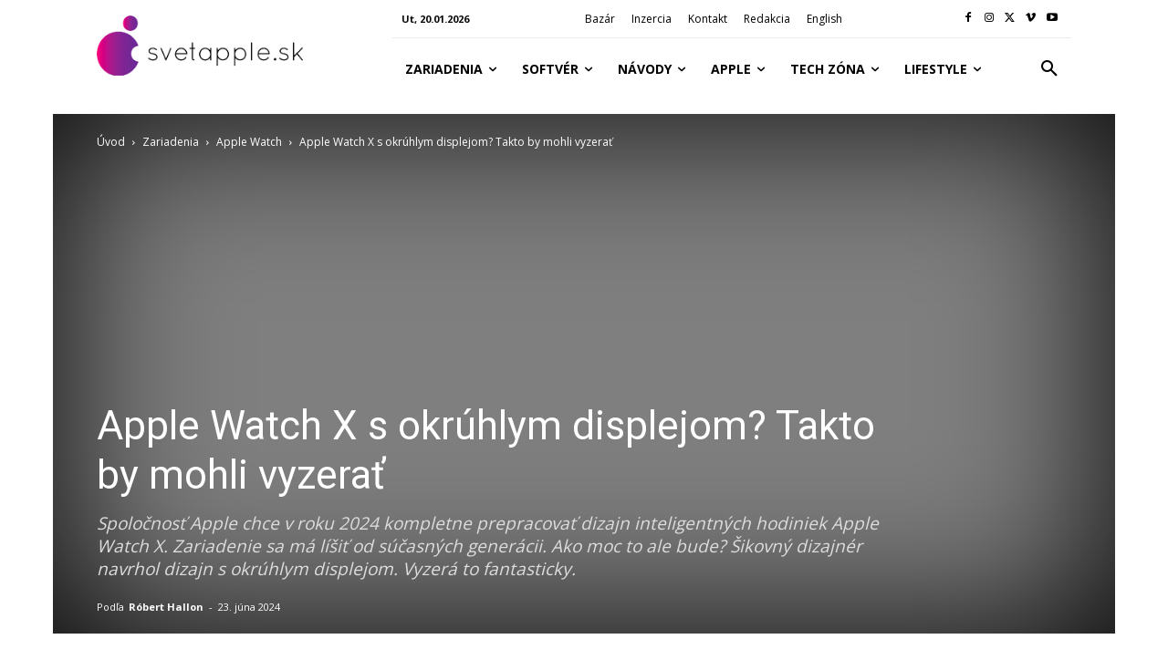

--- FILE ---
content_type: text/html; charset=utf-8
request_url: https://www.google.com/recaptcha/api2/aframe
body_size: 266
content:
<!DOCTYPE HTML><html><head><meta http-equiv="content-type" content="text/html; charset=UTF-8"></head><body><script nonce="jpiqk-_ltEBN11a0ixMpHQ">/** Anti-fraud and anti-abuse applications only. See google.com/recaptcha */ try{var clients={'sodar':'https://pagead2.googlesyndication.com/pagead/sodar?'};window.addEventListener("message",function(a){try{if(a.source===window.parent){var b=JSON.parse(a.data);var c=clients[b['id']];if(c){var d=document.createElement('img');d.src=c+b['params']+'&rc='+(localStorage.getItem("rc::a")?sessionStorage.getItem("rc::b"):"");window.document.body.appendChild(d);sessionStorage.setItem("rc::e",parseInt(sessionStorage.getItem("rc::e")||0)+1);localStorage.setItem("rc::h",'1768885463701');}}}catch(b){}});window.parent.postMessage("_grecaptcha_ready", "*");}catch(b){}</script></body></html>